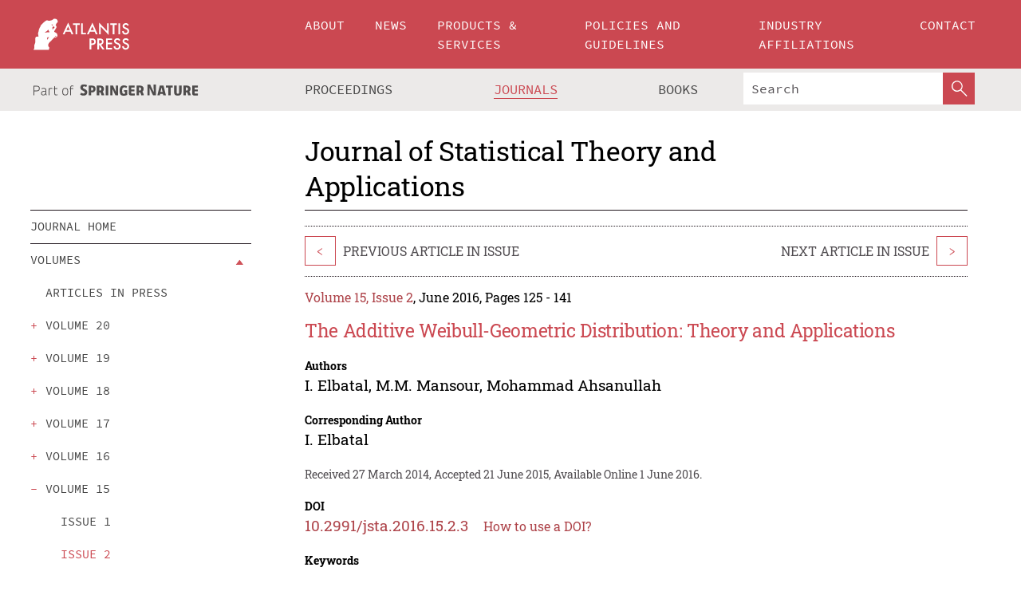

--- FILE ---
content_type: text/html;charset=utf-8
request_url: https://download.atlantis-press.com/journals/jsta/25856822
body_size: 8896
content:
<!DOCTYPE html>
<html lang="en" xml:lang="en"  xmlns:mml="http://www.w3.org/1998/Math/MathML">
	<head>
		<meta charset="utf-8" />
		<meta http-equiv="x-ua-compatible" content="ie=edge">
		<title>The Additive Weibull-Geometric Distribution: Theory and Applications | Atlantis Press</title>
		<meta name="description" content="In this paper, we introduce a new class of lifetime distributions which is called the additive Weibull geometric (AWG) distribution. This distribution obtained by compounding the additive Weibull and geometric distributions. The new distribution has a number of well-known lifetime special sub-models such as modified Weibull geometric, Weibull geometric,..."/>
		<meta name="citation_title" content="The Additive Weibull-Geometric Distribution: Theory and Applications"/>
		<meta name="citation_author" content="I. Elbatal"/>
		<meta name="citation_author" content="M.M. Mansour"/>
		<meta name="citation_author" content="Mohammad Ahsanullah"/>
		<meta name="citation_publication_date" content="2016/06/01"/>
		<meta name="citation_publisher" content="Atlantis Press"/>
		<meta name="citation_journal_title" content="Journal of Statistical Theory and Applications"/>
		<meta name="citation_pdf_url" content="https://www.atlantis-press.com/article/25856822.pdf"/>
		<meta name="citation_abstract_html_url" content="https://www.atlantis-press.com/journals/jsta/25856822"/>
		<meta name="citation_keywords" content="Additive Weibull distribution, Geometric distribution, Moments, Maximum likelihood."/>
		<meta name="citation_doi" content="10.2991/jsta.2016.15.2.3"/>
		<meta name="citation_volume" content="15"/>
		<meta name="citation_issue" content="2"/>
		<meta name="citation_issn" content="2214-1766"/>
		<meta name="citation_firstpage" content="125"/>
		<meta name="citation_lastpage" content="141"/>
		<link rel="schema.dc" href="http://purl.org/dc/elements/1.1/"/>
		<link rel="canonical" href="https://www.atlantis-press.com/journals/jsta/25856822"/>
		<meta name="dc.title" content="The Additive Weibull-Geometric Distribution: Theory and Applications"/>
		<meta name="dc.date" content="2016/06/01"/>
		<meta name="dc.contributor" content="I. Elbatal"/>
		<meta name="dc.contributor" content="M.M. Mansour"/>
		<meta name="dc.contributor" content="Mohammad Ahsanullah"/>
		
		<meta name="google-site-verification" content="KbXqECmkG4u41SPnOg7xKarpOc1__nxmSFJD8O-ETRg">
		<meta name="google-site-verification" content="esf3zRvZW3DUm6rnNPeP5zLkXwngJ7yCxdrjPBsC_Cs" />
        <meta name="google-site-verification" content="q42GV0Ck9Ue1ZO-kKDK1k1puTvDHwKW978q5P94tsHA" />
		<meta name="viewport" content="width=device-width, initial-scale=1">
		<link rel="stylesheet" href="/css/v1.0-5371-gfd9dab477/icons.css">
		<link rel="stylesheet" href="/css/v1.0-5371-gfd9dab477/bundle.css">
		<script>
			(function(w,d,s,l,i) {
			    w[l]=w[l]||[];
			    w[l].push({
			    'gtm.start':new Date().getTime(),event:'gtm.js'
			    });
			    var f=d.getElementsByTagName(s)[0],
					j=d.createElement(s),dl=l!='dataLayer'?'&l='+l:'';
			    j.async=true;
			    j.src='https://www.googletagmanager.com/gtm.js?id='+i+dl;
			    f.parentNode.insertBefore(j,f);
			})
			(window,document,'script','dataLayer','GTM-M97PJDV');
		</script>
		<script type="text/javascript">
			function CURRENT_YEAR() { return 2026; }
			var globals = (function(w){
				var globals = {"env":"production","version":"v1.0-5371-gfd9dab477","features":["alerts","notifications","remove-crossref-messages-from-inbox","277--trend-md-tracking-code","315--proceedings-proposal-reminders","67--counter-compliance-logging","441--measurements"]};
				globals.isFeatureEnabled = function(f) { return globals.features.indexOf(f) >= 0; };
				return w.globals = globals;
			})(window);
		</script>
	</head>
	<body>
		<noscript><iframe src="https://www.googletagmanager.com/ns.html?id=GTM-M97PJDV"
		height="0" width="0" style="display:none;visibility:hidden"></iframe></noscript>
		<div><div><div id="clientsidecomponent-0"><div class="src-layouts-Header-container maxWidth src-layouts-Header-main" role="banner"><div class="src-layouts-Header-containerInner maxWidthInner"><a id="logo" href="/" class="src-layouts-Header-logo"><img class="src-layouts-Header-logoImage" src="/images/atlantis-press.svg" title="Atlantis Press" alt="Atlantis Press Logo" width="120" height="40"/></a></div></div><div class="src-layouts-Header-menuSecondary src-layouts-Header-menuContainer maxWidth"><div class="src-layouts-Header-menuContainerInner maxWidthInner"><div class="src-layouts-Header-snLogoImageContainer" role="complementary"><img class="src-layouts-Header-snLogo" alt="Part of Springer Nature" title="Atlantis Press is Part of Springer Nature" src="/images/part-of-springer-nature.svg"/></div><nav class="src-layouts-Header-submenuContainer src-layouts-Header-submenuSecondary" style="margin-top:0" role="navigation" aria-label="SecondaryNavigation"><ul class="src-layouts-Header-submenu"><li class="src-layouts-Header-submenuItem"><a class="src-layouts-Header-submenuLink" href="/proceedings"><span class="">Proceedings</span></a></li><li class="src-layouts-Header-submenuItem"><a class="src-layouts-Header-submenuLink src-layouts-Header-isActive" href="/journals"><span class="">Journals</span></a></li><li class="src-layouts-Header-submenuItem"><a class="src-layouts-Header-submenuLink" href="/books"><span class="">Books</span></a></li></ul><div class="src-layouts-Header-searchMobileInner"><form class="src-layouts-Header-search" action="/search" method="get"><input type="search" class="src-layouts-Header-searchBox" name="q" placeholder="Search" aria-label="Search"/><button type="submit" class="src-layouts-Header-searchButton" aria-label="SearchButton"><img style="width:20px;height:20px;display:block;margin:2px 5px" src="/images/loupe.svg" alt="Search Button Icon" width="20" height="20"/></button></form></div></nav></div></div></div></div><div id="contentContainer" role="main"><div class="src-components-container maxWidth"><div class="src-components-containerInner content maxWidthInner"><div id="contentTitleSidebar" class="src-components-titleSidebar"></div><div id="contentTitle" class="src-components-titleMain"><div class="src-components-padder pageTitle"><h1>Journal of Statistical Theory and Applications</h1></div></div><div id="sidebar" class="src-components-bodySidebar"><div id="clientsidecomponent-1"><nav id="stickyNav" class="subnav"><ul><li><a href="/journals/jsta">Journal Home</a></li><li class="hasChildren"><a href="#volumes">Volumes</a><span class="toggle "></span></li><li><a href="/journals/jsta/articles">search</a></li><li><a href="/journals/jsta/aims-and-scope">Aims &amp; scope</a></li><li><a href="/journals/jsta/editorial-board">Editorial board</a></li><li><a href="/journals/jsta/submit-your-paper">Submit your paper</a></li><li><a href="/journals/jsta/author-guidelines">Author guidelines</a></li><li><a href="/journals/jsta/publishing-info">Publishing info</a></li><li><a href="/journals/jsta/metrics">Journal Metrics</a></li><li><a href="/journals/jsta/news">Journal News</a></li></ul></nav></div></div><div id="contentPage" class="src-components-bodyMain"><div class="src-components-padder"><div class="src-components-withBorder"><div><article><div class="src-components-prevNextSection"><div class="src-components-prevLinkWrap src-components-paginationLinks"><a class="src-components-prevLink src-components-Search-itemLink" href="/journals/jsta/25856821" title="Moments of Record Values and Characterizations of Marshall-Olkin Extended Distribution">&lt;</a><span class="src-components-prevNextLinkText">Previous Article In Issue</span></div><div class="src-components-downloadWrap"></div><div class="src-components-nextLinkWrap src-components-paginationLinks"><span class="src-components-prevNextLinkText">Next Article In Issue</span><a class="src-components-nextLink src-components-Search-itemLink" href="/journals/jsta/25856823" title="Some Modified Mean Estimators in Ranked Set Sampling Using a Covariate">&gt;</a></div></div><div class="src-components-detailIssue"><span style="padding-right:1rem"><a class="textContent" href="/journals/jsta/issue/180">Volume 15, Issue 2</a>, June 2016, Pages 125 - 141</span></div><h1 class="src-components-title">The Additive Weibull-Geometric Distribution: Theory and Applications</h1><div class="src-components-detailList"><div><div class="src-components-detailLabel">Authors</div><div class="src-components-detailDefinition"><div><span><span>I. Elbatal</span></span><span>, <span>M.M. Mansour</span></span><span>, <span>Mohammad Ahsanullah</span></span><div class="src-components-detailAffiliations"></div></div><div class="src-components-detailAffiliations"></div></div></div></div><div class="src-components-detailList"><div><div class="src-components-detailLabel">Corresponding Author</div><div class="src-components-detailDefinition"><div><span><span>I. Elbatal</span></span><div class="src-components-detailAffiliations"></div></div><div class="src-components-detailAffiliations"></div></div></div></div><div class="src-components-detailTimeline">Received 27 March 2014, Accepted 21 June 2015, Available Online 1 June 2016.</div><dl class="src-components-detailList textContent"><dt class="src-components-detailLabel">DOI</dt><dd class="src-components-detailDefinition"><a href="https://doi.org/10.2991/jsta.2016.15.2.3">10.2991/jsta.2016.15.2.3</a><a class="src-components-doiLink" href="/using-dois">How to use a DOI?</a></dd><dt class="src-components-detailLabel">Keywords</dt><dd class="src-components-detailDefinition">Additive Weibull distribution, Geometric distribution, Moments, Maximum likelihood.</dd><dt class="src-components-detailLabel" id="abstract-0">Abstract</dt><dd class="src-components-detailDefinition"><div class="src-components-content textContent"><p>In this paper, we introduce a new class of lifetime distributions which is called the additive Weibull geometric (AWG) distribution. This distribution obtained by compounding the additive Weibull and geometric distributions. The new distribution has a number of well-known lifetime special sub-models such as modified Weibull geometric, Weibull geometric, exponential geometric, among several others. Some structural properties of the proposed new distribution are discussed. We propose the method of maximum likelihood for estimating the model parameters and obtain the observed information matrix. A real data set is used to illustrate the importance and flexibility of the new distribution.</p></div></dd><dt class="src-components-detailLabel">Copyright</dt><dd class="src-components-detailDefinitionCopyright textContent">© 2017, the Authors. Published by Atlantis Press.</dd><dt class="src-components-detailLabel">Open Access</dt><dd class="src-components-detailDefinitionCopyright textContent"><span>This is an open access article distributed under the CC BY-NC license (<a href="http://creativecommons.org/licenses/by-nc/4.0/" class="ext-link">http://creativecommons.org/licenses/by-nc/4.0/</a>).</span></dd></dl><br/><p><a href="https://www.atlantis-press.com/article/25856822.pdf" class="src-components-link"><span>Download article (PDF)</span></a><br/></p><div class="src-components-prevNextSection"><div class="src-components-prevLinkWrap src-components-paginationLinks"><a class="src-components-prevLink src-components-Search-itemLink" href="/journals/jsta/25856821" title="Moments of Record Values and Characterizations of Marshall-Olkin Extended Distribution">&lt;</a><span class="src-components-prevNextLinkText">Previous Article In Issue</span></div><div class="src-components-downloadWrap"></div><div class="src-components-nextLinkWrap src-components-paginationLinks"><span class="src-components-prevNextLinkText">Next Article In Issue</span><a class="src-components-nextLink src-components-Search-itemLink" href="/journals/jsta/25856823" title="Some Modified Mean Estimators in Ranked Set Sampling Using a Covariate">&gt;</a></div></div><div class="src-components-metaContainer textContent"><dl class="src-components-metaList"><dt class="src-components-metaLabel">Journal</dt><dd class="src-components-metaDefinition"><a href="/journals/jsta">Journal of Statistical Theory and Applications</a></dd><dt class="src-components-metaLabel">Volume-Issue</dt><dd class="src-components-metaDefinition">15 - 2</dd><dt class="src-components-metaLabel">Pages</dt><dd class="src-components-metaDefinition">125 - 141</dd><dt class="src-components-metaLabel">Publication Date</dt><dd class="src-components-metaDefinition">2016/06/01</dd><dt class="src-components-metaLabel">ISSN (Online)</dt><dd class="src-components-metaDefinition">2214-1766</dd><dt class="src-components-metaLabel">ISSN (Print)</dt><dd class="src-components-metaDefinition">1538-7887</dd><dt class="src-components-metaLabel">DOI</dt><dd class="src-components-metaDefinition"><a href="https://doi.org/10.2991/jsta.2016.15.2.3">10.2991/jsta.2016.15.2.3</a><a style="font-size:0.7rem;margin-left:20px" href="/using-dois">How to use a DOI?</a></dd><dt class="src-components-metaLabel">Copyright</dt><dd class="src-components-metaDefinition">© 2017, the Authors. Published by Atlantis Press.</dd><dt class="src-components-metaLabel">Open Access</dt><dd class="src-components-metaDefinition"><span>This is an open access article distributed under the CC BY-NC license (<a href="http://creativecommons.org/licenses/by-nc/4.0/" class="ext-link">http://creativecommons.org/licenses/by-nc/4.0/</a>).</span></dd></dl></div><div><div id="clientsidecomponent-2" class="src-components-citeContainer"><h3>Cite this article</h3><div><div class="src-components-tabs src-components-tabsNonJustified"><a class="src-components-tab src-components-tabActive">ris</a><a class="src-components-tab false">enw</a><a class="src-components-tab false">bib</a><span class="src-components-spacer"></span></div><div style="clear:left"><div class="src-components-tabContent"><div><pre class="src-components-citationCode">TY  - JOUR
AU  - I. Elbatal
AU  - M.M. Mansour
AU  - Mohammad Ahsanullah
PY  - 2016
DA  - 2016/06/01
TI  - The Additive Weibull-Geometric Distribution: Theory and Applications
JO  - Journal of Statistical Theory and Applications
SP  - 125
EP  - 141
VL  - 15
IS  - 2
SN  - 2214-1766
UR  - https://doi.org/10.2991/jsta.2016.15.2.3
DO  - 10.2991/jsta.2016.15.2.3
ID  - Elbatal2016
ER  -
</pre><div><a download="citation.ris" href="[data-uri]" class="src-components-link"><span>download .ris</span></a><span style="padding-left:14px"></span><a href="" class="src-components-button"><span>copy to clipboard</span></a></div></div></div></div></div></div></div><span>
					<div id="trendmd-suggestions"></div>
					<script defer src='//js.trendmd.com/trendmd.min.js' data-trendmdconfig='{"element":"#trendmd-suggestions"}'></script>
				</span></article></div></div></div></div></div></div></div><footer id="footer" class="src-layouts-Footer-main" role="contentinfo"><div class="src-layouts-Footer-container maxWidth"><div class="src-layouts-Footer-containerInner maxWidthInner"><div class="src-layouts-Footer-about"><h2 class="src-layouts-Footer-titleMain"><a class="src-layouts-Footer-titleLink" href="/">Atlantis Press</a></h2><div class="src-layouts-Footer-aboutText"><p>Atlantis Press – now part of Springer Nature – is a professional publisher of scientific, technical &amp; medical (STM) proceedings, journals and books. We offer world-class services, fast turnaround times and personalised communication. The proceedings and journals on our platform are Open Access and generate millions of downloads every month.</p></div><div class="src-layouts-Footer-contact textContent"><div>For more information, please contact us at: <a href="mailto:contact@atlantis-press.com">contact@atlantis-press.com</a></div></div></div><div class="src-layouts-Footer-linkList"><a class="src-layouts-Footer-link" href="/proceedings"><span>Proceedings</span></a><a class="src-layouts-Footer-link" href="/journals"><span>Journals</span></a><a class="src-layouts-Footer-link" href="/books"><span>Books</span></a><a class="src-layouts-Footer-link" href="/policies"><span>Policies</span></a><button class="src-layouts-Footer-manageCookiesButton" data-cc-action="preferences">Manage Cookies/Do Not Sell My Info</button></div><div class="src-layouts-Footer-linkList"><a class="src-layouts-Footer-link" href="/about"><span>About</span></a><a class="src-layouts-Footer-link" href="/news"><span>News</span></a><a class="src-layouts-Footer-link" href="/contact"><span>Contact</span></a><a class="src-layouts-Footer-link" href="/search"><span>Search</span></a></div></div></div><div class="src-layouts-Footer-copyrightMenu maxWidth"><div class="src-layouts-Footer-copyrightMenuInner maxWidthInner"><div class="src-layouts-Footer-footerLeft">Copyright © 2006-2026 Atlantis Press – now part of Springer Nature</div><div class="src-layouts-Footer-footerRight"><div class="src-layouts-Footer-footerRightItem"><a class="src-layouts-Footer-smallLink" href="/">Home</a><a class="src-layouts-Footer-smallLink" href="/privacy-policy">Privacy Policy</a><a class="src-layouts-Footer-smallLink" href="/terms-of-use">Terms of use</a></div><div class="src-layouts-Footer-footerRightItem"><a target="_blank" class="src-components-social" title="Facebook" href="https://www.facebook.com/AtlantisPress/"><i class="icon-facebook-official"></i></a><a target="_blank" class="src-components-social" title="Twitter" href="https://twitter.com/prmarketingAP"><i class="icon-twitter"></i></a><a target="_blank" class="src-components-social" title="LinkedIn" href="https://www.linkedin.com/company/atlantis-press/"><i class="icon-linkedin-squared"></i></a></div></div></div></div></footer></div>
		<script type="text/x-mathjax-config">
				MathJax.Hub.Config({
				  displayAlign: 'center',
				  "fast-preview": {
					disabled: true
				  },
				  CommonHTML: { linebreaks: { automatic: true } },
				  PreviewHTML: { linebreaks: { automatic: true } },
				  'HTML-CSS': { linebreaks: { automatic: true } },
				  SVG: {
					scale: 90,
					linebreaks: { automatic: true }
				  }
				});
			  </script>
			  <script async src="https://cdnjs.cloudflare.com/ajax/libs/mathjax/2.7.5/MathJax.js?config=MML_SVG"></script>
		<script src="/js/v1.0-5371-gfd9dab477/bundle.js"></script>
		<script>SystemJS.import('main').then(function(main) {main.createClientSideComponents([{"id":"clientsidecomponent-0","module":"layouts/Header","componentClass":"default","props":{"currentPath":"/journals/jsta/25856822"}},{"id":"clientsidecomponent-1","module":"components/Nav","componentClass":"SubNav","props":{"items":[{"link":{"title":"Journal Home","href":"/journals/jsta"}},{"link":{"title":"Volumes","href":"#volumes"},"children":[{"link":{"title":"Articles in press","href":"/journals/jsta/articles-in-press","isDefaultActive":false},"children":[]},{"link":{"title":"volume 20","href":"#volume-20"},"children":[{"link":{"title":"issue 1","href":"/journals/jsta/issue/513","isDefaultActive":false}},{"link":{"title":"issue 2","href":"/journals/jsta/issue/531","isDefaultActive":false}}]},{"link":{"title":"volume 19","href":"#volume-19"},"children":[{"link":{"title":"issue 1","href":"/journals/jsta/issue/400","isDefaultActive":false}},{"link":{"title":"issue 2","href":"/journals/jsta/issue/409","isDefaultActive":false}},{"link":{"title":"issue 3","href":"/journals/jsta/issue/427","isDefaultActive":false}},{"link":{"title":"issue 4","href":"/journals/jsta/issue/504","isDefaultActive":false}}]},{"link":{"title":"volume 18","href":"#volume-18"},"children":[{"link":{"title":"issue 1","href":"/journals/jsta/issue/283","isDefaultActive":false}},{"link":{"title":"issue 2","href":"/journals/jsta/issue/323","isDefaultActive":false}},{"link":{"title":"issue 3","href":"/journals/jsta/issue/331","isDefaultActive":false}},{"link":{"title":"issue 4","href":"/journals/jsta/issue/349","isDefaultActive":false}}]},{"link":{"title":"volume 17","href":"#volume-17"},"children":[{"link":{"title":"issue 1","href":"/journals/jsta/issue/254","isDefaultActive":false}},{"link":{"title":"issue 2","href":"/journals/jsta/issue/258","isDefaultActive":false}},{"link":{"title":"issue 3","href":"/journals/jsta/issue/262","isDefaultActive":false}},{"link":{"title":"issue 4","href":"/journals/jsta/issue/268","isDefaultActive":false}}]},{"link":{"title":"volume 16","href":"#volume-16"},"children":[{"link":{"title":"issue 1","href":"/journals/jsta/issue/233","isDefaultActive":false}},{"link":{"title":"issue 2","href":"/journals/jsta/issue/238","isDefaultActive":false}},{"link":{"title":"issue 3","href":"/journals/jsta/issue/243","isDefaultActive":false}},{"link":{"title":"issue 4","href":"/journals/jsta/issue/250","isDefaultActive":false}}]},{"link":{"title":"volume 15","href":"#volume-15"},"children":[{"link":{"title":"issue 1","href":"/journals/jsta/issue/174","isDefaultActive":false}},{"link":{"title":"issue 2","href":"/journals/jsta/issue/180","isDefaultActive":true}},{"link":{"title":"issue 3","href":"/journals/jsta/issue/185","isDefaultActive":false}},{"link":{"title":"issue 4","href":"/journals/jsta/issue/193","isDefaultActive":false}}]},{"link":{"title":"volume 14","href":"#volume-14"},"children":[{"link":{"title":"issue 1","href":"/journals/jsta/issue/156","isDefaultActive":false}},{"link":{"title":"issue 2","href":"/journals/jsta/issue/159","isDefaultActive":false}},{"link":{"title":"issue 3","href":"/journals/jsta/issue/165","isDefaultActive":false}},{"link":{"title":"issue 4","href":"/journals/jsta/issue/170","isDefaultActive":false}}]},{"link":{"title":"volume 13","href":"#volume-13"},"children":[{"link":{"title":"issue 1","href":"/journals/jsta/issue/133","isDefaultActive":false}},{"link":{"title":"issue 2","href":"/journals/jsta/issue/137","isDefaultActive":false}},{"link":{"title":"issue 3","href":"/journals/jsta/issue/145","isDefaultActive":false}},{"link":{"title":"issue 4","href":"/journals/jsta/issue/149","isDefaultActive":false}}]},{"link":{"title":"volume 12","href":"#volume-12"},"children":[{"link":{"title":"issue 1","href":"/journals/jsta/issue/116","isDefaultActive":false}},{"link":{"title":"issue 2","href":"/journals/jsta/issue/121","isDefaultActive":false}},{"link":{"title":"issue 3","href":"/journals/jsta/issue/125","isDefaultActive":false}},{"link":{"title":"issue 4","href":"/journals/jsta/issue/131","isDefaultActive":false}}]}]},{"link":{"title":"search","href":"/journals/jsta/articles"}},{"link":{"title":"Aims & scope","href":"/journals/jsta/aims-and-scope"}},{"link":{"title":"Editorial board","href":"/journals/jsta/editorial-board"}},{"link":{"title":"Submit your paper","href":"/journals/jsta/submit-your-paper"}},{"link":{"title":"Author guidelines","href":"/journals/jsta/author-guidelines"}},{"link":{"title":"Publishing info","href":"/journals/jsta/publishing-info"}},{"link":{"title":"Journal Metrics","href":"/journals/jsta/metrics"}},{"link":{"title":"Journal News","href":"/journals/jsta/news"}}],"id":"pageNav"}},{"id":"clientsidecomponent-2","module":"components/article","componentClass":"Cite","props":{"article":{"authors":[],"publicationyear":2016,"isPdfAvailable":"Yes","article_type_id":1,"publisher_id":null,"journal_issue_id":180,"publicationdayofmonth":1,"is_depot":false,"journal_id":6,"active_revision_id":null,"proofingState":"FINAL","createdAt":"2017-10-15T00:24:12.000","doaj_id":"14d6bd945f584a51b7aa295f1775f906","lastPageInPublication":"141","hasContentXml":0,"file":"article/file/25856822.pdf","hasXml":1,"issueNr":"2","fullxml":"\x3c?xml version=\"1.0\" encoding=\"UTF-8\"?>\n\x3c!DOCTYPE article PUBLIC \"-//NLM//DTD JATS (Z39.96) Journal Archiving and Interchange DTD v1.0 20120330//EN\" \"JATS-archivearticle1.dtd\">\n\x3carticle xml:lang=\"en\" xmlns:xlink=\"http://www.w3.org/1999/xlink\">\n\t\x3cfront>\n\t\t\x3cjournal-meta>\n\t\t\t\x3cjournal-id journal-id-type=\"publisher-id\">JSTA\x3c/journal-id>\n\t\t\t\x3cjournal-title-group>\n\t\t\t\t\x3cjournal-title>Journal of Statistical Theory and Applications\x3c/journal-title>\n\t\t\t\x3c/journal-title-group>\n\t\t\t\x3cissn pub-type=\"epub\">2214-1766\x3c/issn>\n\t\t\t\x3cpublisher>\n\t\t\t\t\x3cpublisher-name>Atlantis Press\x3c/publisher-name>\n\t\t\t\x3c/publisher>\n\t\t\x3c/journal-meta>\n\t\t\x3carticle-meta>\n\t\t\t\x3carticle-id pub-id-type=\"doi\">10.2991/jsta.2016.15.2.3\x3c/article-id>\n\t\t\t\x3carticle-categories>\n\t\t\t\t\n\t\t\t\t\x3csubj-group subj-group-type=\"article type\">\n\t\t\t\t\t\x3csubject>Research Article\x3c/subject>\n\t\t\t\t\x3c/subj-group>\n\t\t\t\x3c/article-categories>\n\t\t\t\x3ctitle-group>\n\t\t\t\t\x3carticle-title>The Additive Weibull-Geometric Distribution: Theory and Applications\x3c/article-title>\n\t\t\t\x3c/title-group>\n\t\t\t\x3ccontrib-group>\n\t\t\t\t\x3ccontrib contrib-type=\"author\" corresp=\"yes\">\n\t\t\t\t\t\x3cname>\n\t\t\t\t\t\t\x3csurname>Elbatal\x3c/surname>\n\t\t\t\t\t\t\x3cgiven-names>I.\x3c/given-names>\n\t\t\t\t\t\x3c/name>\n\t\t\t\t\x3c/contrib>\n\t\t\t\t\x3ccontrib contrib-type=\"author\">\n\t\t\t\t\t\x3cname>\n\t\t\t\t\t\t\x3csurname>Mansour\x3c/surname>\n\t\t\t\t\t\t\x3cgiven-names>M.M.\x3c/given-names>\n\t\t\t\t\t\x3c/name>\n\t\t\t\t\x3c/contrib>\n\t\t\t\t\x3ccontrib contrib-type=\"author\">\n\t\t\t\t\t\x3cname>\n\t\t\t\t\t\t\x3csurname>Ahsanullah\x3c/surname>\n\t\t\t\t\t\t\x3cgiven-names>Mohammad\x3c/given-names>\n\t\t\t\t\t\x3c/name>\n\t\t\t\t\x3c/contrib>\n\t\t\t\x3c/contrib-group>\n\t\t\t\x3cissue>2\x3c/issue>\n\t\t\t\x3cfpage>125\x3c/fpage>\n\t\t\t\x3clpage>141\x3c/lpage>\n\t\t\t\n\t\t\t\x3chistory>\n\t\t\t\t\x3cdate date-type=\"received\">\n\t\t\t\t\t\x3cyear>2014\x3c/year>\n\t\t\t\t\t\x3cmonth>3\x3c/month>\n\t\t\t\t\t\x3cday>27\x3c/day>\n\t\t\t\t\x3c/date>\n\t\t\t\t\x3cdate date-type=\"accepted\">\n\t\t\t\t\t\x3cyear>2015\x3c/year>\n\t\t\t\t\t\x3cmonth>6\x3c/month>\n\t\t\t\t\t\x3cday>21\x3c/day>\n\t\t\t\t\x3c/date>\n\t\t\t\x3c/history>\n\t\t\t\x3cabstract>&lt;p&gt;In this paper, we introduce a new class of lifetime distributions which is called the additive Weibull geometric (AWG) distribution. This distribution obtained by compounding the additive Weibull and geometric distributions. The new distribution has a number of well-known lifetime special sub-models such as modified Weibull geometric, Weibull geometric, exponential geometric, among several others. Some structural properties of the proposed new distribution are discussed. We propose the method of maximum likelihood for estimating the model parameters and obtain the observed information matrix. A real data set is used to illustrate the importance and flexibility of the new distribution.&lt;/p&gt;\x3c/abstract>\n\t\t\t\x3ckwd-group>\n\t\t\t\t\x3ckwd>Additive Weibull distribution, Geometric distribution, Moments, Maximum likelihood.\x3c/kwd>\n\t\t\t\x3c/kwd-group>\n\t\t\t\x3cpermissions>\n\t\t\t\t\x3ccopyright-statement>© 2017, the Authors. Published by Atlantis Press.\x3c/copyright-statement>\n\t\t\t\t\x3ccopyright-year>2017\x3c/copyright-year>\n\t\t\t\t\x3clicense license-type=\"open-access\">\n\t\t\t\t\t\x3clicense-p>This is an open access article distributed under the CC BY-NC license (\x3cext-link ext-link-type=\"uri\" xlink:href=\"http://creativecommons.org/licenses/by-nc/4.0/\">http://creativecommons.org/licenses/by-nc/4.0/\x3c/ext-link>).\x3c/license-p>\n\t\t\t\t\x3c/license>\n\t\t\t\x3c/permissions>\n\t\t\t\x3cself-uri content-type=\"pdf\" xlink:href=\"25856822.pdf\"/>\n\t\t\x3cpub-date pub-type=\"epub\">\x3cyear>2016\x3c/year>\x3cmonth>6\x3c/month>\x3cday>1\x3c/day>\x3c/pub-date>\x3c/article-meta>\n\t\x3c/front>\n\x3c/article>","isPublic":1,"title":"The Additive Weibull-Geometric Distribution: Theory and Applications","firstPageInPublication":"125","subtitleHtml":null,"dateRevised":null,"corresponding_author_country_id":198,"titleHtml":"The Additive Weibull-Geometric Distribution: Theory and Applications","id":25856822,"updatedAt":"2020-05-20T23:03:49.000","isFinal":1,"dateAvailableOnline":"2016-06-01T00:00:00.000","subtitle":null,"date_deleted":null,"volumeNr":"15","isSubmittable":1,"state":"PUBLISHED","dateReceived":"2014-03-27T00:00:00.000","dateAccepted":"2015-06-21T00:00:00.000","publicationDate":null,"publicationmonth":6,"metadata_json":{"doi":"10.2991/jsta.2016.15.2.3","fpage":"125","issue":"2","lpage":"141","title":"The Additive Weibull-Geometric Distribution: Theory and Applications","authors":[{"name":"I. Elbatal","collab":"","surname":"Elbatal","givenNames":"I.","isCorrespondingAuthor":true},{"name":"M.M. Mansour","collab":"","surname":"Mansour","givenNames":"M.M.","isCorrespondingAuthor":false},{"name":"Mohammad Ahsanullah","collab":"","surname":"Ahsanullah","givenNames":"Mohammad","isCorrespondingAuthor":false}],"journal":{"code":"JSTA","issn":"2214-1766","title":"Journal of Statistical Theory and Applications"},"license":{"type":"open-access","description":"This is an open access article distributed under the CC BY-NC license (\x3ca href=\"http://creativecommons.org/licenses/by-nc/4.0/\" class=\"ext-link\">http://creativecommons.org/licenses/by-nc/4.0/\x3c/a>)."},"abstract":"In this paper, we introduce a new class of lifetime distributions which is called the additive Weibull geometric (AWG) distribution. This distribution obtained by compounding the additive Weibull and geometric distributions. The new distribution has a number of well-known lifetime special sub-models such as modified Weibull geometric, Weibull geometric, exponential geometric, among several others. Some structural properties of the proposed new distribution are discussed. We propose the method of maximum likelihood for estimating the model parameters and obtain the observed information matrix. A real data set is used to illustrate the importance and flexibility of the new distribution.","keywords":["Additive Weibull distribution, Geometric distribution, Moments, Maximum likelihood."],"timeline":{"accepted":{"day":"21","year":"2015","month":"6"},"received":{"day":"27","year":"2014","month":"3"},"available":{"day":"1","year":"2016","month":"6"}},"abstracts":[{"html":"\x3cp>In this paper, we introduce a new class of lifetime distributions which is called the additive Weibull geometric (AWG) distribution. This distribution obtained by compounding the additive Weibull and geometric distributions. The new distribution has a number of well-known lifetime special sub-models such as modified Weibull geometric, Weibull geometric, exponential geometric, among several others. Some structural properties of the proposed new distribution are discussed. We propose the method of maximum likelihood for estimating the model parameters and obtain the observed information matrix. A real data set is used to illustrate the importance and flexibility of the new distribution.\x3c/p>","title":"Abstract"}],"titleHtml":"The Additive Weibull-Geometric Distribution: Theory and Applications","authorData":{"authorNotes":[],"contribGroups":[{"authors":[{"name":"I. Elbatal","refs":[],"email":"","collab":"","surname":"Elbatal","contribIds":[],"givenNames":"I.","corresponding":true},{"name":"M.M. Mansour","refs":[],"email":"","collab":"","surname":"Mansour","contribIds":[],"givenNames":"M.M.","corresponding":false},{"name":"Mohammad Ahsanullah","refs":[],"email":"","collab":"","surname":"Ahsanullah","contribIds":[],"givenNames":"Mohammad","corresponding":false}],"affiliations":[]}]},"categories":[{"type":"heading","title":"Research Article"},{"type":"article type","title":"Research Article"}],"conference":null,"pdfFilename":"25856822.pdf","permissions":{"copyrightYear":"2017","copyrightStatement":"© 2017, the Authors. Published by Atlantis Press."},"proceedingsSeries":null},"corresponding_author_affiliation":"Al Imam Mohammad Ibn Saud Islamic University","issueDescription":"2","zipentry_filename":"25856822.pdf","doi":"10.2991/jsta.2016.15.2.3","type":"journal","journal":{"code":"JSTA","print":true,"title":"Journal of Statistical Theory and Applications","p_issn":"1538-7887","payment_configuration_id":3,"apc_amount_cents_default":85000,"trendMD":true,"is_doaj":true,"createdAt":"2013-05-01T00:00:00.000","prefaceText":null,"welcomeText":null,"doaj_id":"251dccdea5d046078c98be6a049c93d1","isPresentable":true,"updatedAt":"2020-11-02T16:22:20.000","id":6,"e_issn":"2214-1766"},"issue":{"isSupplement":false,"journal_id":6,"issueDescription":"2","supplementSubtitle":"","isbn":"","issueDate":"2016-06-30T00:00:00.000","isFinished":true,"volume":15,"supplementTitle":"","id":180,"rank":2,"isRolling":false},"articleType":{"id":1,"title":"Research Article"}}}}])});</script>
		<!-- Global site tag (gtag.js) - Google Analytics -->
				<script async src="https://www.googletagmanager.com/gtag/js?id=UA-3203984-3"></script>
				<script type="text/plain" data-cc-script="C02">
					window.dataLayer = window.dataLayer || [];
					function gtag(){dataLayer.push(arguments);}
					gtag('js', new Date());
					gtag('config', 'UA-3203984-3');
				</script>
		<script type="application/ld+json">{"@context": "http://schema.org","@graph": [
    {
        "@type": "ScholarlyArticle",
        "@id": "#article",
        "headline": "The Additive Weibull-Geometric Distribution: Theory and Applications",
        "name": "The Additive Weibull-Geometric Distribution: Theory and Applications",
        "keywords": "Additive Weibull distribution, Geometric distribution, Moments, Maximum likelihood.",
        "description": "In this paper, we introduce a new class of lifetime distributions which is called the additive Weibull geometric (AWG) distribution. This distribution obtained by compounding the additive Weibull and geometric distributions. The new distribution has a number of well-known lifetime special sub-models such as modified Weibull geometric, Weibull geometric, exponential geometric, among several others. Some structural properties of the proposed new distribution are discussed. We propose the method of maximum likelihood for estimating the model parameters and obtain the observed information matrix. A real data set is used to illustrate the importance and flexibility of the new distribution.",
        "pageStart": "125",
        "pageEnd": "141",
        "datePublished": "2016/06/01",
        "url": "https://www.atlantis-press.com/journals/jsta/25856822",
        "sameAs": "https://doi.org/10.2991/jsta.2016.15.2.3",
        "author": [
            {
                "@type": "Person",
                "name": "I. Elbatal"
            },
            {
                "@type": "Person",
                "name": "M.M. Mansour"
            },
            {
                "@type": "Person",
                "name": "Mohammad Ahsanullah"
            }
        ],
        "isPartof": {
            "url": "/journals/jsta/issue/180"
        }
    }
]}</script>
		<script>(function (w, d, id) {if (!d.documentElement) {return;}var t, rest, e, eTop, eHeight, isSticky, h = function () {var shouldBeSticky = isSticky;t = typeof w.pageXOffset !== "undefined" ? w.pageYOffset : ((d.compatMode || "") === "CSS1Compat") ? d.documentElement.scrollTop : d.body.scrollTop;if (typeof t !== "number") {return;}e = d.getElementById(id);if (!e) {return;}if (typeof eTop === "undefined") {eTop = (function (ptr) {var ret = 0;do {ret += ptr.offsetTop;} while (ptr = ptr.offsetParent);return ret;})(e);eHeight = e.offsetHeight;}if (d.documentElement.offsetWidth < 860) {shouldBeSticky = false;} else {shouldBeSticky = t > eTop && document.getElementById("contentPage").offsetHeight > eHeight + 10;}if (!isSticky && shouldBeSticky) {isSticky = true;e.setAttribute("data-w", e.style.width);e.setAttribute("data-pos", e.style.position);e.setAttribute("data-t", e.style.top);e.style.width = e.offsetWidth + "px";e.style.position = "fixed";} else if (isSticky && !shouldBeSticky) {isSticky = false;e.style.width = e.getAttribute("data-w");e.style.top = e.getAttribute("data-t");e.style.position = e.getAttribute("data-pos");}if (isSticky) {rest = d.documentElement.offsetHeight- d.getElementById("footer").offsetHeight- e.offsetHeight- t;if (rest < 0) {e.style.top = "" + rest + "px";} else if (e.style.top !== "0") {e.style.top = "0";}}};h();w.addEventListener("scroll", h);w.addEventListener("resize", h);w.addEventListener("orientationchange", h);})(window, document, "stickyNav");</script>
		
		<script>SystemJS.import('stats').then(function(stats) { stats.init(); })</script>
	</body>
</html>
